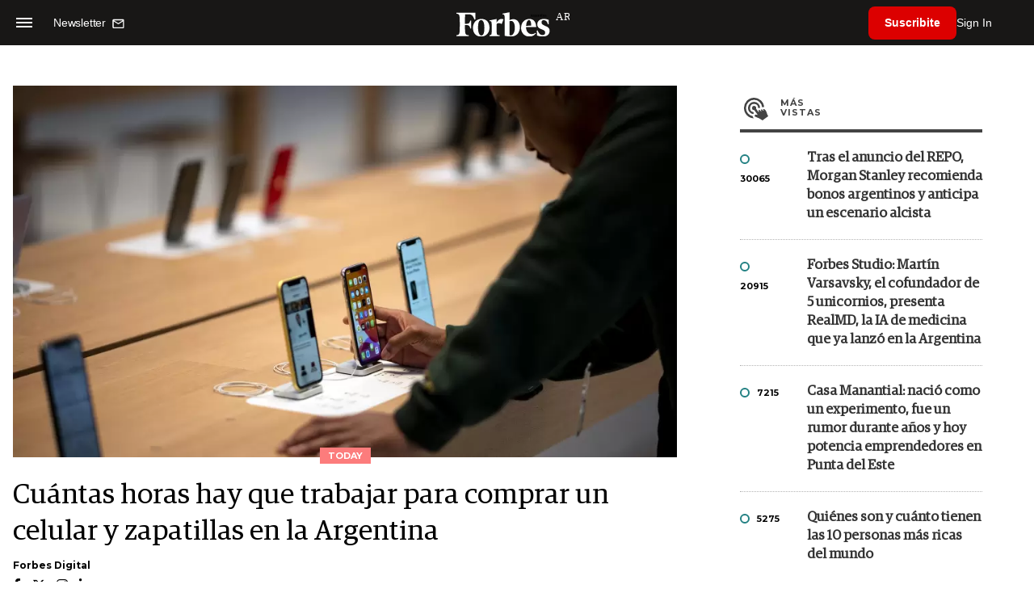

--- FILE ---
content_type: text/html; charset=utf-8
request_url: https://www.google.com/recaptcha/api2/aframe
body_size: 182
content:
<!DOCTYPE HTML><html><head><meta http-equiv="content-type" content="text/html; charset=UTF-8"></head><body><script nonce="SxZQy024sGaffwVgsuk-aA">/** Anti-fraud and anti-abuse applications only. See google.com/recaptcha */ try{var clients={'sodar':'https://pagead2.googlesyndication.com/pagead/sodar?'};window.addEventListener("message",function(a){try{if(a.source===window.parent){var b=JSON.parse(a.data);var c=clients[b['id']];if(c){var d=document.createElement('img');d.src=c+b['params']+'&rc='+(localStorage.getItem("rc::a")?sessionStorage.getItem("rc::b"):"");window.document.body.appendChild(d);sessionStorage.setItem("rc::e",parseInt(sessionStorage.getItem("rc::e")||0)+1);localStorage.setItem("rc::h",'1768409139468');}}}catch(b){}});window.parent.postMessage("_grecaptcha_ready", "*");}catch(b){}</script></body></html>

--- FILE ---
content_type: application/javascript; charset=ISO-8859-1
request_url: https://statics.forbesargentina.com/forbes/js/plugins/iframeResizer.js?v=1648146157
body_size: 8249
content:
/*
 * File: iframeResizer.js
 * Desc: Force iframes to size to content.
 * Requires: iframeResizer.contentWindow.js to be loaded into the target frame.
 * Doc: https://github.com/davidjbradshaw/iframe-resizer
 * Author: David J. Bradshaw - dave@bradshaw.net
 * Contributor: Jure Mav - jure.mav@gmail.com
 * Contributor: Reed Dadoune - reed@dadoune.com
 */

// eslint-disable-next-line sonarjs/cognitive-complexity, no-shadow-restricted-names
;(function(undefined) {
  if (typeof window === 'undefined') return // don't run for server side render

  var count = 0,
    logEnabled = false,
    hiddenCheckEnabled = false,
    msgHeader = 'message',
    msgHeaderLen = msgHeader.length,
    msgId = '[iFrameSizer]', // Must match iframe msg ID
    msgIdLen = msgId.length,
    pagePosition = null,
    requestAnimationFrame = window.requestAnimationFrame,
    resetRequiredMethods = {
      max: 1,
      scroll: 1,
      bodyScroll: 1,
      documentElementScroll: 1
    },
    settings = {},
    timer = null,
    defaults = {
      autoResize: true,
      bodyBackground: null,
      bodyMargin: null,
      bodyMarginV1: 8,
      bodyPadding: null,
      checkOrigin: true,
      inPageLinks: false,
      enablePublicMethods: true,
      heightCalculationMethod: 'bodyOffset',
      id: 'iFrameResizer',
      interval: 32,
      log: false,
      maxHeight: Infinity,
      maxWidth: Infinity,
      minHeight: 0,
      minWidth: 0,
      resizeFrom: 'parent',
      scrolling: false,
      sizeHeight: true,
      sizeWidth: false,
      warningTimeout: 5000,
      tolerance: 0,
      widthCalculationMethod: 'scroll',
      onClose: function() {
        return true
      },
      onClosed: function() {},
      onInit: function() {},
      onMessage: function() {
        warn('onMessage function not defined')
      },
      onResized: function() {},
      onScroll: function() {
        return true
      }
    }

  function getMutationObserver() {
    return (
      window.MutationObserver ||
      window.WebKitMutationObserver ||
      window.MozMutationObserver
    )
  }

  function addEventListener(el, evt, func) {
    el.addEventListener(evt, func, false)
  }

  function removeEventListener(el, evt, func) {
    el.removeEventListener(evt, func, false)
  }

  function setupRequestAnimationFrame() {
    var vendors = ['moz', 'webkit', 'o', 'ms']
    var x

    // Remove vendor prefixing if prefixed and break early if not
    for (x = 0; x < vendors.length && !requestAnimationFrame; x += 1) {
      requestAnimationFrame = window[vendors[x] + 'RequestAnimationFrame']
    }

    if (!requestAnimationFrame) {
      log('setup', 'RequestAnimationFrame not supported')
    }
  }

  function getMyID(iframeId) {
    var retStr = 'Host page: ' + iframeId

    if (window.top !== window.self) {
      if (window.parentIFrame && window.parentIFrame.getId) {
        retStr = window.parentIFrame.getId() + ': ' + iframeId
      } else {
        retStr = 'Nested host page: ' + iframeId
      }
    }

    return retStr
  }

  function formatLogHeader(iframeId) {
    return msgId + '[' + getMyID(iframeId) + ']'
  }

  function isLogEnabled(iframeId) {
    return settings[iframeId] ? settings[iframeId].log : logEnabled
  }

  function log(iframeId, msg) {
    output('log', iframeId, msg, isLogEnabled(iframeId))
  }

  function info(iframeId, msg) {
    output('info', iframeId, msg, isLogEnabled(iframeId))
  }

  function warn(iframeId, msg) {
    output('warn', iframeId, msg, true)
  }

  function output(type, iframeId, msg, enabled) {
    if (true === enabled && 'object' === typeof window.console) {
      // eslint-disable-next-line no-console
      console[type](formatLogHeader(iframeId), msg)
    }
  }

  function iFrameListener(event) {
    function resizeIFrame() {
      function resize() {
        setSize(messageData)
        setPagePosition(iframeId)
        on('onResized', messageData)
      }

      ensureInRange('Height')
      ensureInRange('Width')

      syncResize(resize, messageData, 'init')
    }

    function processMsg() {
      var data = msg.substr(msgIdLen).split(':')

      return {
        iframe: settings[data[0]] && settings[data[0]].iframe,
        id: data[0],
        height: data[1],
        width: data[2],
        type: data[3]
      }
    }

    function ensureInRange(Dimension) {
      var max = Number(settings[iframeId]['max' + Dimension]),
        min = Number(settings[iframeId]['min' + Dimension]),
        dimension = Dimension.toLowerCase(),
        size = Number(messageData[dimension])

      log(iframeId, 'Checking ' + dimension + ' is in range ' + min + '-' + max)

      if (size < min) {
        size = min
        log(iframeId, 'Set ' + dimension + ' to min value')
      }

      if (size > max) {
        size = max
        log(iframeId, 'Set ' + dimension + ' to max value')
      }

      messageData[dimension] = '' + size
    }

    function isMessageFromIFrame() {
      function checkAllowedOrigin() {
        function checkList() {
          var i = 0,
            retCode = false

          log(
            iframeId,
            'Checking connection is from allowed list of origins: ' +
              checkOrigin
          )

          for (; i < checkOrigin.length; i++) {
            if (checkOrigin[i] === origin) {
              retCode = true
              break
            }
          }
          return retCode
        }

        function checkSingle() {
          var remoteHost = settings[iframeId] && settings[iframeId].remoteHost
          log(iframeId, 'Checking connection is from: ' + remoteHost)
          return origin === remoteHost
        }

        return checkOrigin.constructor === Array ? checkList() : checkSingle()
      }

      var origin = event.origin,
        checkOrigin = settings[iframeId] && settings[iframeId].checkOrigin

      if (checkOrigin && '' + origin !== 'null' && !checkAllowedOrigin()) {
        throw new Error(
          'Unexpected message received from: ' +
            origin +
            ' for ' +
            messageData.iframe.id +
            '. Message was: ' +
            event.data +
            '. This error can be disabled by setting the checkOrigin: false option or by providing of array of trusted domains.'
        )
      }

      return true
    }

    function isMessageForUs() {
      return (
        msgId === ('' + msg).substr(0, msgIdLen) &&
        msg.substr(msgIdLen).split(':')[0] in settings
      ) // ''+Protects against non-string msg
    }

    function isMessageFromMetaParent() {
      // Test if this message is from a parent above us. This is an ugly test, however, updating
      // the message format would break backwards compatibity.
      var retCode = messageData.type in { true: 1, false: 1, undefined: 1 }

      if (retCode) {
        log(iframeId, 'Ignoring init message from meta parent page')
      }

      return retCode
    }

    function getMsgBody(offset) {
      return msg.substr(msg.indexOf(':') + msgHeaderLen + offset)
    }

    function forwardMsgFromIFrame(msgBody) {
      log(
        iframeId,
        'onMessage passed: {iframe: ' +
          messageData.iframe.id +
          ', message: ' +
          msgBody +
          '}'
      )
      on('onMessage', {
        iframe: messageData.iframe,
        message: JSON.parse(msgBody)
      })
      log(iframeId, '--')
    }

    function getPageInfo() {
      var bodyPosition = document.body.getBoundingClientRect(),
        iFramePosition = messageData.iframe.getBoundingClientRect()

      return JSON.stringify({
        iframeHeight: iFramePosition.height,
        iframeWidth: iFramePosition.width,
        clientHeight: Math.max(
          document.documentElement.clientHeight,
          window.innerHeight || 0
        ),
        clientWidth: Math.max(
          document.documentElement.clientWidth,
          window.innerWidth || 0
        ),
        offsetTop: parseInt(iFramePosition.top - bodyPosition.top, 10),
        offsetLeft: parseInt(iFramePosition.left - bodyPosition.left, 10),
        scrollTop: window.pageYOffset,
        scrollLeft: window.pageXOffset,
        documentHeight: document.documentElement.clientHeight,
        documentWidth: document.documentElement.clientWidth,
        windowHeight: window.innerHeight,
        windowWidth: window.innerWidth
      })
    }

    function sendPageInfoToIframe(iframe, iframeId) {
      function debouncedTrigger() {
        trigger('Send Page Info', 'pageInfo:' + getPageInfo(), iframe, iframeId)
      }
      debounceFrameEvents(debouncedTrigger, 32, iframeId)
    }

    function startPageInfoMonitor() {
      function setListener(type, func) {
        function sendPageInfo() {
          if (settings[id]) {
            sendPageInfoToIframe(settings[id].iframe, id)
          } else {
            stop()
          }
        }

        ;['scroll', 'resize'].forEach(function(evt) {
          log(id, type + evt + ' listener for sendPageInfo')
          func(window, evt, sendPageInfo)
        })
      }

      function stop() {
        setListener('Remove ', removeEventListener)
      }

      function start() {
        setListener('Add ', addEventListener)
      }

      var id = iframeId // Create locally scoped copy of iFrame ID

      start()

      if (settings[id]) {
        settings[id].stopPageInfo = stop
      }
    }

    function stopPageInfoMonitor() {
      if (settings[iframeId] && settings[iframeId].stopPageInfo) {
        settings[iframeId].stopPageInfo()
        delete settings[iframeId].stopPageInfo
      }
    }

    function checkIFrameExists() {
      var retBool = true

      if (null === messageData.iframe) {
        warn(iframeId, 'IFrame (' + messageData.id + ') not found')
        retBool = false
      }
      return retBool
    }

    function getElementPosition(target) {
      var iFramePosition = target.getBoundingClientRect()

      getPagePosition(iframeId)

      return {
        x: Math.floor(Number(iFramePosition.left) + Number(pagePosition.x)),
        y: Math.floor(Number(iFramePosition.top) + Number(pagePosition.y))
      }
    }

    function scrollRequestFromChild(addOffset) {
      /* istanbul ignore next */ // Not testable in Karma
      function reposition() {
        pagePosition = newPosition
        scrollTo()
        log(iframeId, '--')
      }

      function calcOffset() {
        return {
          x: Number(messageData.width) + offset.x,
          y: Number(messageData.height) + offset.y
        }
      }

      function scrollParent() {
        if (window.parentIFrame) {
          window.parentIFrame['scrollTo' + (addOffset ? 'Offset' : '')](
            newPosition.x,
            newPosition.y
          )
        } else {
          warn(
            iframeId,
            'Unable to scroll to requested position, window.parentIFrame not found'
          )
        }
      }

      var offset = addOffset
          ? getElementPosition(messageData.iframe)
          : { x: 0, y: 0 },
        newPosition = calcOffset()

      log(
        iframeId,
        'Reposition requested from iFrame (offset x:' +
          offset.x +
          ' y:' +
          offset.y +
          ')'
      )

      if (window.top !== window.self) {
        scrollParent()
      } else {
        reposition()
      }
    }

    function scrollTo() {
      if (false !== on('onScroll', pagePosition)) {
        setPagePosition(iframeId)
      } else {
        unsetPagePosition()
      }
    }

    function findTarget(location) {
      function jumpToTarget() {
        var jumpPosition = getElementPosition(target)

        log(
          iframeId,
          'Moving to in page link (#' +
            hash +
            ') at x: ' +
            jumpPosition.x +
            ' y: ' +
            jumpPosition.y
        )
        pagePosition = {
          x: jumpPosition.x,
          y: jumpPosition.y
        }

        scrollTo()
        log(iframeId, '--')
      }

      function jumpToParent() {
        if (window.parentIFrame) {
          window.parentIFrame.moveToAnchor(hash)
        } else {
          log(
            iframeId,
            'In page link #' +
              hash +
              ' not found and window.parentIFrame not found'
          )
        }
      }

      var hash = location.split('#')[1] || '',
        hashData = decodeURIComponent(hash),
        target =
          document.getElementById(hashData) ||
          document.getElementsByName(hashData)[0]

      if (target) {
        jumpToTarget()
      } else if (window.top !== window.self) {
        jumpToParent()
      } else {
        log(iframeId, 'In page link #' + hash + ' not found')
      }
    }

    function on(funcName, val) {
      return chkEvent(iframeId, funcName, val)
    }

    function actionMsg() {
      if (settings[iframeId] && settings[iframeId].firstRun) firstRun()

      switch (messageData.type) {
        case 'close':
          closeIFrame(messageData.iframe)
          break

        case 'message':
          forwardMsgFromIFrame(getMsgBody(6))
          break

        case 'autoResize':
          settings[iframeId].autoResize = JSON.parse(getMsgBody(9))
          break

        case 'scrollTo':
          scrollRequestFromChild(false)
          break

        case 'scrollToOffset':
          scrollRequestFromChild(true)
          break

        case 'pageInfo':
          sendPageInfoToIframe(
            settings[iframeId] && settings[iframeId].iframe,
            iframeId
          )
          startPageInfoMonitor()
          break

        case 'pageInfoStop':
          stopPageInfoMonitor()
          break

        case 'inPageLink':
          findTarget(getMsgBody(9))
          break

        case 'reset':
          resetIFrame(messageData)
          break

        case 'init':
          resizeIFrame()
          on('onInit', messageData.iframe)
          break

        default:
          resizeIFrame()
      }
    }

    function hasSettings(iframeId) {
      var retBool = true

      if (!settings[iframeId]) {
        retBool = false
        warn(
          messageData.type +
            ' No settings for ' +
            iframeId +
            '. Message was: ' +
            msg
        )
      }

      return retBool
    }

    function iFrameReadyMsgReceived() {
      // eslint-disable-next-line no-restricted-syntax, guard-for-in
      for (var iframeId in settings) {
        trigger(
          'iFrame requested init',
          createOutgoingMsg(iframeId),
          document.getElementById(iframeId),
          iframeId
        )
      }
    }

    function firstRun() {
      if (settings[iframeId]) {
        settings[iframeId].firstRun = false
      }
    }

    var msg = event.data,
      messageData = {},
      iframeId = null

    if ('[iFrameResizerChild]Ready' === msg) {
      iFrameReadyMsgReceived()
    } else if (isMessageForUs()) {
      messageData = processMsg()
      iframeId = messageData.id
      if (settings[iframeId]) {
        settings[iframeId].loaded = true
      }

      if (!isMessageFromMetaParent() && hasSettings(iframeId)) {
        log(iframeId, 'Received: ' + msg)

        if (checkIFrameExists() && isMessageFromIFrame()) {
          actionMsg()
        }
      }
    } else {
      info(iframeId, 'Ignored: ' + msg)
    }
  }

  function chkEvent(iframeId, funcName, val) {
    var func = null,
      retVal = null

    if (settings[iframeId]) {
      func = settings[iframeId][funcName]

      if ('function' === typeof func) {
        retVal = func(val)
      } else {
        throw new TypeError(
          funcName + ' on iFrame[' + iframeId + '] is not a function'
        )
      }
    }

    return retVal
  }

  function removeIframeListeners(iframe) {
    var iframeId = iframe.id
    delete settings[iframeId]
  }

  function closeIFrame(iframe) {
    var iframeId = iframe.id
    if (chkEvent(iframeId, 'onClose', iframeId) === false) {
      log(iframeId, 'Close iframe cancelled by onClose event')
      return
    }
    log(iframeId, 'Removing iFrame: ' + iframeId)

    try {
      // Catch race condition error with React
      if (iframe.parentNode) {
        iframe.parentNode.removeChild(iframe)
      }
    } catch (error) {
      warn(error)
    }

    chkEvent(iframeId, 'onClosed', iframeId)
    log(iframeId, '--')
    removeIframeListeners(iframe)
  }

  function getPagePosition(iframeId) {
    if (null === pagePosition) {
      pagePosition = {
        x:
          window.pageXOffset !== undefined
            ? window.pageXOffset
            : document.documentElement.scrollLeft,
        y:
          window.pageYOffset !== undefined
            ? window.pageYOffset
            : document.documentElement.scrollTop
      }
      log(
        iframeId,
        'Get page position: ' + pagePosition.x + ',' + pagePosition.y
      )
    }
  }

  function setPagePosition(iframeId) {
    if (null !== pagePosition) {
      window.scrollTo(pagePosition.x, pagePosition.y)
      log(
        iframeId,
        'Set page position: ' + pagePosition.x + ',' + pagePosition.y
      )
      unsetPagePosition()
    }
  }

  function unsetPagePosition() {
    pagePosition = null
  }

  function resetIFrame(messageData) {
    function reset() {
      setSize(messageData)
      trigger('reset', 'reset', messageData.iframe, messageData.id)
    }

    log(
      messageData.id,
      'Size reset requested by ' +
        ('init' === messageData.type ? 'host page' : 'iFrame')
    )
    getPagePosition(messageData.id)
    syncResize(reset, messageData, 'reset')
  }

  function setSize(messageData) {
    function setDimension(dimension) {
      if (!messageData.id) {
        log('undefined', 'messageData id not set')
        return
      }
      messageData.iframe.style[dimension] = messageData[dimension] + 'px'
      log(
        messageData.id,
        'IFrame (' +
          iframeId +
          ') ' +
          dimension +
          ' set to ' +
          messageData[dimension] +
          'px'
      )
    }

    function chkZero(dimension) {
      // FireFox sets dimension of hidden iFrames to zero.
      // So if we detect that set up an event to check for
      // when iFrame becomes visible.

      /* istanbul ignore next */ // Not testable in PhantomJS
      if (!hiddenCheckEnabled && '0' === messageData[dimension]) {
        hiddenCheckEnabled = true
        log(iframeId, 'Hidden iFrame detected, creating visibility listener')
        fixHiddenIFrames()
      }
    }

    function processDimension(dimension) {
      setDimension(dimension)
      chkZero(dimension)
    }

    var iframeId = messageData.iframe.id

    if (settings[iframeId]) {
      if (settings[iframeId].sizeHeight) {
        processDimension('height')
      }
      if (settings[iframeId].sizeWidth) {
        processDimension('width')
      }
    }
  }

  function syncResize(func, messageData, doNotSync) {
    /* istanbul ignore if */ // Not testable in PhantomJS
    if (doNotSync !== messageData.type && requestAnimationFrame) {
      log(messageData.id, 'Requesting animation frame')
      requestAnimationFrame(func)
    } else {
      func()
    }
  }

  function trigger(calleeMsg, msg, iframe, id, noResponseWarning) {
    function postMessageToIFrame() {
      var target = settings[id] && settings[id].targetOrigin
      log(
        id,
        '[' +
          calleeMsg +
          '] Sending msg to iframe[' +
          id +
          '] (' +
          msg +
          ') targetOrigin: ' +
          target
      )
      iframe.contentWindow.postMessage(msgId + msg, target)
    }

    function iFrameNotFound() {
      warn(id, '[' + calleeMsg + '] IFrame(' + id + ') not found')
    }

    function chkAndSend() {
      if (
        iframe &&
        'contentWindow' in iframe &&
        null !== iframe.contentWindow
      ) {
        // Null test for PhantomJS
        postMessageToIFrame()
      } else {
        iFrameNotFound()
      }
    }

    function warnOnNoResponse() {
      function warning() {
        if (settings[id] && !settings[id].loaded && !errorShown) {
          errorShown = true
          warn(
            id,
            'IFrame has not responded within ' +
              settings[id].warningTimeout / 1000 +
              ' seconds. Check iFrameResizer.contentWindow.js has been loaded in iFrame. This message can be ignored if everything is working, or you can set the warningTimeout option to a higher value or zero to suppress this warning.'
          )
        }
      }

      if (
        !!noResponseWarning &&
        settings[id] &&
        !!settings[id].warningTimeout
      ) {
        settings[id].msgTimeout = setTimeout(
          warning,
          settings[id].warningTimeout
        )
      }
    }

    var errorShown = false

    id = id || iframe.id

    if (settings[id]) {
      chkAndSend()
      warnOnNoResponse()
    }
  }

  function createOutgoingMsg(iframeId) {
    return (
      iframeId +
      ':' +
      settings[iframeId].bodyMarginV1 +
      ':' +
      settings[iframeId].sizeWidth +
      ':' +
      settings[iframeId].log +
      ':' +
      settings[iframeId].interval +
      ':' +
      settings[iframeId].enablePublicMethods +
      ':' +
      settings[iframeId].autoResize +
      ':' +
      settings[iframeId].bodyMargin +
      ':' +
      settings[iframeId].heightCalculationMethod +
      ':' +
      settings[iframeId].bodyBackground +
      ':' +
      settings[iframeId].bodyPadding +
      ':' +
      settings[iframeId].tolerance +
      ':' +
      settings[iframeId].inPageLinks +
      ':' +
      settings[iframeId].resizeFrom +
      ':' +
      settings[iframeId].widthCalculationMethod
    )
  }

  function setupIFrame(iframe, options) {
    function setLimits() {
      function addStyle(style) {
        if (
          Infinity !== settings[iframeId][style] &&
          0 !== settings[iframeId][style]
        ) {
          iframe.style[style] = settings[iframeId][style] + 'px'
          log(
            iframeId,
            'Set ' + style + ' = ' + settings[iframeId][style] + 'px'
          )
        }
      }

      function chkMinMax(dimension) {
        if (
          settings[iframeId]['min' + dimension] >
          settings[iframeId]['max' + dimension]
        ) {
          throw new Error(
            'Value for min' +
              dimension +
              ' can not be greater than max' +
              dimension
          )
        }
      }

      chkMinMax('Height')
      chkMinMax('Width')

      addStyle('maxHeight')
      addStyle('minHeight')
      addStyle('maxWidth')
      addStyle('minWidth')
    }

    function newId() {
      var id = (options && options.id) || defaults.id + count++
      if (null !== document.getElementById(id)) {
        id += count++
      }
      return id
    }

    function ensureHasId(iframeId) {
      if ('' === iframeId) {
        // eslint-disable-next-line no-multi-assign
        iframe.id = iframeId = newId()
        logEnabled = (options || {}).log
        log(
          iframeId,
          'Added missing iframe ID: ' + iframeId + ' (' + iframe.src + ')'
        )
      }

      return iframeId
    }

    function setScrolling() {
      log(
        iframeId,
        'IFrame scrolling ' +
          (settings[iframeId] && settings[iframeId].scrolling
            ? 'enabled'
            : 'disabled') +
          ' for ' +
          iframeId
      )
      iframe.style.overflow =
        false === (settings[iframeId] && settings[iframeId].scrolling)
          ? 'hidden'
          : 'auto'
      switch (settings[iframeId] && settings[iframeId].scrolling) {
        case 'omit':
          break

        case true:
          iframe.scrolling = 'yes'
          break

        case false:
          iframe.scrolling = 'no'
          break

        default:
          iframe.scrolling = settings[iframeId]
            ? settings[iframeId].scrolling
            : 'no'
      }
    }

    // The V1 iFrame script expects an int, where as in V2 expects a CSS
    // string value such as '1px 3em', so if we have an int for V2, set V1=V2
    // and then convert V2 to a string PX value.
    function setupBodyMarginValues() {
      if (
        'number' ===
          typeof (settings[iframeId] && settings[iframeId].bodyMargin) ||
        '0' === (settings[iframeId] && settings[iframeId].bodyMargin)
      ) {
        settings[iframeId].bodyMarginV1 = settings[iframeId].bodyMargin
        settings[iframeId].bodyMargin =
          '' + settings[iframeId].bodyMargin + 'px'
      }
    }

    function checkReset() {
      // Reduce scope of firstRun to function, because IE8's JS execution
      // context stack is borked and this value gets externally
      // changed midway through running this function!!!
      var firstRun = settings[iframeId] && settings[iframeId].firstRun,
        resetRequertMethod =
          settings[iframeId] &&
          settings[iframeId].heightCalculationMethod in resetRequiredMethods

      if (!firstRun && resetRequertMethod) {
        resetIFrame({ iframe: iframe, height: 0, width: 0, type: 'init' })
      }
    }

    function setupIFrameObject() {
      if (settings[iframeId]) {
        settings[iframeId].iframe.iFrameResizer = {
          close: closeIFrame.bind(null, settings[iframeId].iframe),

          removeListeners: removeIframeListeners.bind(
            null,
            settings[iframeId].iframe
          ),

          resize: trigger.bind(
            null,
            'Window resize',
            'resize',
            settings[iframeId].iframe
          ),

          moveToAnchor: function(anchor) {
            trigger(
              'Move to anchor',
              'moveToAnchor:' + anchor,
              settings[iframeId].iframe,
              iframeId
            )
          },

          sendMessage: function(message) {
            message = JSON.stringify(message)
            trigger(
              'Send Message',
              'message:' + message,
              settings[iframeId].iframe,
              iframeId
            )
          }
        }
      }
    }

    // We have to call trigger twice, as we can not be sure if all
    // iframes have completed loading when this code runs. The
    // event listener also catches the page changing in the iFrame.
    function init(msg) {
      function iFrameLoaded() {
        trigger('iFrame.onload', msg, iframe, undefined, true)
        checkReset()
      }

      function createDestroyObserver(MutationObserver) {
        if (!iframe.parentNode) {
          return
        }

        var destroyObserver = new MutationObserver(function(mutations) {
          mutations.forEach(function(mutation) {
            var removedNodes = Array.prototype.slice.call(mutation.removedNodes) // Transform NodeList into an Array
            removedNodes.forEach(function(removedNode) {
              if (removedNode === iframe) {
                closeIFrame(iframe)
              }
            })
          })
        })
        destroyObserver.observe(iframe.parentNode, {
          childList: true
        })
      }

      var MutationObserver = getMutationObserver()
      if (MutationObserver) {
        createDestroyObserver(MutationObserver)
      }

      addEventListener(iframe, 'load', iFrameLoaded)
      trigger('init', msg, iframe, undefined, true)
    }

    function checkOptions(options) {
      if ('object' !== typeof options) {
        throw new TypeError('Options is not an object')
      }
    }

    function copyOptions(options) {
      // eslint-disable-next-line no-restricted-syntax
      for (var option in defaults) {
        if (Object.prototype.hasOwnProperty.call(defaults, option)) {
          settings[iframeId][option] = Object.prototype.hasOwnProperty.call(
            options,
            option
          )
            ? options[option]
            : defaults[option]
        }
      }
    }

    function getTargetOrigin(remoteHost) {
      return '' === remoteHost || 'file://' === remoteHost ? '*' : remoteHost
    }

    function depricate(key) {
      var splitName = key.split('Callback')

      if (splitName.length === 2) {
        var name =
          'on' + splitName[0].charAt(0).toUpperCase() + splitName[0].slice(1)
        this[name] = this[key]
        delete this[key]
        warn(
          iframeId,
          "Deprecated: '" +
            key +
            "' has been renamed '" +
            name +
            "'. The old method will be removed in the next major version."
        )
      }
    }

    function processOptions(options) {
      options = options || {}
      settings[iframeId] = {
        firstRun: true,
        iframe: iframe,
        remoteHost:
          iframe.src &&
          iframe.src
            .split('/')
            .slice(0, 3)
            .join('/')
      }

      checkOptions(options)
      Object.keys(options).forEach(depricate, options)
      copyOptions(options)

      if (settings[iframeId]) {
        settings[iframeId].targetOrigin =
          true === settings[iframeId].checkOrigin
            ? getTargetOrigin(settings[iframeId].remoteHost)
            : '*'
      }
    }

    function beenHere() {
      return iframeId in settings && 'iFrameResizer' in iframe
    }

    var iframeId = ensureHasId(iframe.id)

    if (!beenHere()) {
      processOptions(options)
      setScrolling()
      setLimits()
      setupBodyMarginValues()
      init(createOutgoingMsg(iframeId))
      setupIFrameObject()
    } else {
      warn(iframeId, 'Ignored iFrame, already setup.')
    }
  }

  function debouce(fn, time) {
    if (null === timer) {
      timer = setTimeout(function() {
        timer = null
        fn()
      }, time)
    }
  }

  var frameTimer = {}
  function debounceFrameEvents(fn, time, frameId) {
    if (!frameTimer[frameId]) {
      frameTimer[frameId] = setTimeout(function() {
        frameTimer[frameId] = null
        fn()
      }, time)
    }
  }

  // Not testable in PhantomJS
  /* istanbul ignore next */

  function fixHiddenIFrames() {
    function checkIFrames() {
      function checkIFrame(settingId) {
        function chkDimension(dimension) {
          return (
            '0px' ===
            (settings[settingId] && settings[settingId].iframe.style[dimension])
          )
        }

        function isVisible(el) {
          return null !== el.offsetParent
        }

        if (
          settings[settingId] &&
          isVisible(settings[settingId].iframe) &&
          (chkDimension('height') || chkDimension('width'))
        ) {
          trigger(
            'Visibility change',
            'resize',
            settings[settingId].iframe,
            settingId
          )
        }
      }

      Object.keys(settings).forEach(function(key) {
        checkIFrame(settings[key])
      })
    }

    function mutationObserved(mutations) {
      log(
        'window',
        'Mutation observed: ' + mutations[0].target + ' ' + mutations[0].type
      )
      debouce(checkIFrames, 16)
    }

    function createMutationObserver() {
      var target = document.querySelector('body'),
        config = {
          attributes: true,
          attributeOldValue: false,
          characterData: true,
          characterDataOldValue: false,
          childList: true,
          subtree: true
        },
        observer = new MutationObserver(mutationObserved)

      observer.observe(target, config)
    }

    var MutationObserver = getMutationObserver()
    if (MutationObserver) {
      createMutationObserver()
    }
  }

  function resizeIFrames(event) {
    function resize() {
      sendTriggerMsg('Window ' + event, 'resize')
    }

    log('window', 'Trigger event: ' + event)
    debouce(resize, 16)
  }

  // Not testable in PhantomJS
  /* istanbul ignore next */
  function tabVisible() {
    function resize() {
      sendTriggerMsg('Tab Visable', 'resize')
    }

    if ('hidden' !== document.visibilityState) {
      log('document', 'Trigger event: Visiblity change')
      debouce(resize, 16)
    }
  }

  function sendTriggerMsg(eventName, event) {
    function isIFrameResizeEnabled(iframeId) {
      return (
        settings[iframeId] &&
        'parent' === settings[iframeId].resizeFrom &&
        settings[iframeId].autoResize &&
        !settings[iframeId].firstRun
      )
    }

    Object.keys(settings).forEach(function(iframeId) {
      if (isIFrameResizeEnabled(iframeId)) {
        trigger(eventName, event, document.getElementById(iframeId), iframeId)
      }
    })
  }

  function setupEventListeners() {
    addEventListener(window, 'message', iFrameListener)

    addEventListener(window, 'resize', function() {
      resizeIFrames('resize')
    })

    addEventListener(document, 'visibilitychange', tabVisible)

    addEventListener(document, '-webkit-visibilitychange', tabVisible)
  }

  function factory() {
    function init(options, element) {
      function chkType() {
        if (!element.tagName) {
          throw new TypeError('Object is not a valid DOM element')
        } else if ('IFRAME' !== element.tagName.toUpperCase()) {
          throw new TypeError(
            'Expected <IFRAME> tag, found <' + element.tagName + '>'
          )
        }
      }

      if (element) {
        chkType()
        setupIFrame(element, options)
        iFrames.push(element)
      }
    }

    function warnDeprecatedOptions(options) {
      if (options && options.enablePublicMethods) {
        warn(
          'enablePublicMethods option has been removed, public methods are now always available in the iFrame'
        )
      }
    }

    var iFrames

    setupRequestAnimationFrame()
    setupEventListeners()

    return function iFrameResizeF(options, target) {
      iFrames = [] // Only return iFrames past in on this call

      warnDeprecatedOptions(options)

      switch (typeof target) {
        case 'undefined':
        case 'string':
          Array.prototype.forEach.call(
            document.querySelectorAll(target || 'iframe'),
            init.bind(undefined, options)
          )
          break

        case 'object':
          init(options, target)
          break

        default:
          throw new TypeError('Unexpected data type (' + typeof target + ')')
      }

      return iFrames
    }
  }

  function createJQueryPublicMethod($) {
    if (!$.fn) {
      info('', 'Unable to bind to jQuery, it is not fully loaded.')
    } else if (!$.fn.iFrameResize) {
      $.fn.iFrameResize = function $iFrameResizeF(options) {
        function init(index, element) {
          setupIFrame(element, options)
        }

        return this.filter('iframe')
          .each(init)
          .end()
      }
    }
  }

  if (window.jQuery) {
    createJQueryPublicMethod(window.jQuery)
  }

  if (typeof define === 'function' && define.amd) {
    define([], factory)
  } else if (typeof module === 'object' && typeof module.exports === 'object') {
    // Node for browserfy
    module.exports = factory()
  }
  window.iFrameResize = window.iFrameResize || factory()
})()


--- FILE ---
content_type: image/svg+xml
request_url: https://statics.forbesargentina.com/forbes/img/global/forbes-black.svg
body_size: 2307
content:
<svg xmlns="http://www.w3.org/2000/svg" width="132.652" height="34.102" viewBox="0 0 132.652 34.102">
  <g id="Grupo_34" data-name="Grupo 34" transform="translate(509.189 -1.229)">
    <path id="Trazado_17" data-name="Trazado 17" d="M-482.032,12.171l-1.589.49c-1.348-4.8-3.708-7.535-7.8-7.535h-5.345a124.275,124.275,0,0,0-.289,13.455l3.564-.2c2.408,0,3.419-1.81,4-4.452h1.348V25.038H-489.5c-.578-2.69-1.589-4.5-4-4.647l-3.564-.049c0,3.963.049,7.339.289,9.393.241,2.936,1.011,4.257,3.082,4.55l1.926.2v1.272h-17.43V34.481l1.444-.2c2.023-.293,2.841-1.614,3.082-4.55a164.724,164.724,0,0,0,0-20.7c-.24-3.033-1.059-4.257-3.082-4.5l-1.444-.244V2.973h27.109Z" transform="translate(0 -1.059)"/>
    <path id="Trazado_18" data-name="Trazado 18" d="M-372.069,32.182c-3.13-2.153-6.5-1.223-7.175,0a90.111,90.111,0,0,0,.05,12.524c.144,1.958.674,2.79,2.118,2.936l1.927.2v1.271H-389.5V47.838l1.108-.2c1.4-.146,1.878-.978,1.975-2.936a79.067,79.067,0,0,0,0-13.5c-.1-2.1-.579-2.886-1.975-3.082l-1.108-.147v-.88l10.255-2.055-.144,5.48c2.407-5.675,7.174-6.361,9.774-4.844Z" transform="translate(-72.647 -14.415)"/>
    <path id="Trazado_19" data-name="Trazado 19" d="M-366.465,20.066c.144-3.229-.481-7.878-3.034-7.878-2.6,0-4.044,4.356-4.092,8.073Zm-2.408-9.443c6.4,0,9.486,4.893,9.533,11.3h-14.4c-.048,5.675,2.841,9.98,8.233,9.98a7.733,7.733,0,0,0,5.152-1.76l.674.782a11.288,11.288,0,0,1-9.244,4.4c-7.03,0-11.893-5.041-11.893-12.134,0-6.409,4-12.574,11.94-12.574m-20.752,11.889c-.145-5.088-1.926-9.1-5.345-9.1a6.571,6.571,0,0,0-2.407.489c0,8.122.1,17.319.288,19.521a5.69,5.69,0,0,0,1.735.245c3.321,0,5.729-4.893,5.729-11.156m7.126-.39c0,8.024-4.864,13.21-13.1,13.21a37.768,37.768,0,0,1-8.619-1.126c.241-3.229.241-23.191,0-26.958-.241-1.958-.77-2.888-2.214-3.083l-.963-.1V3.186l10.159-1.957c-.048,1.664-.144,6.019-.144,11.155a11.387,11.387,0,0,1,5.633-1.468c5.3,0,9.245,4.7,9.245,11.205m-59.514.88c0,5.969,1.54,10.862,4.67,10.862,3.371,0,4.334-4.793,4.334-10.862s-1.493-10.812-4.67-10.812c-3.371,0-4.334,4.648-4.334,10.812m16.274-.1c0,6.85-4.334,12.427-12.086,12.427-7.607,0-11.459-5.285-11.459-12.231,0-6.8,4.334-12.477,12.086-12.477,7.608,0,11.46,5.333,11.46,12.281" transform="translate(-36.361)"/>
    <path id="Trazado_20" data-name="Trazado 20" d="M-200.943,32.42l-1.2.342c-1.155-4.11-3.081-5.871-5.827-5.871a3.162,3.162,0,0,0-3.273,3.425c0,2.005,1.589,3.083,5.874,4.893,3.948,1.517,5.585,3.375,5.585,6.6,0,4.942-3.707,8.025-9.822,8.025a23.794,23.794,0,0,1-8.137-1.469l-.241-6.848,1.155-.245c1.734,4.7,3.949,6.458,6.838,6.458a3.593,3.593,0,0,0,3.8-3.669c0-1.86-1.011-2.936-4.911-4.4-3.708-1.27-6.259-2.934-6.259-7.045,0-4.06,3.419-7.486,9.244-7.486a16.854,16.854,0,0,1,6.886,1.272Z" transform="translate(-176.748 -14.506)"/>
    <path id="Trazado_21" data-name="Trazado 21" d="M-200.89,7.657a.406.406,0,0,1,.428-.4.406.406,0,0,1,.428.4.4.4,0,0,1-.428.4.4.4,0,0,1-.428-.4m-.243,3.1.127-.034c.16-.044.18-.068.18-.277V8.93c0-.209-.025-.223-.161-.316l-.16-.107v-.1l1.064-.116.049.034c-.01.151-.02.326-.02.559v1.556c0,.219.02.238.18.277l.126.034v.131h-1.386Z" transform="translate(-186.97 -3.656)"/>
    <path id="Trazado_22" data-name="Trazado 22" d="M-197.236,12.361l.127-.034c.16-.044.18-.068.18-.277V10.538c0-.209-.024-.224-.16-.316l-.16-.107v-.1l1.026-.116.053.033-.009.312h.019a1.635,1.635,0,0,1,.933-.345.572.572,0,0,1,.637.652v1.5c0,.213.02.238.175.277l.126.034v.131h-1.356v-.131l.117-.029c.146-.039.16-.054.16-.282V10.742c0-.3-.107-.389-.336-.389a2.1,2.1,0,0,0-.452.063V12.05c0,.233.015.243.16.282l.117.029v.131h-1.356Z" transform="translate(-189.335 -5.264)"/>
    <path id="Trazado_23" data-name="Trazado 23" d="M-187.894,12.065v-.778l-.224.019c-.248.02-.379.132-.379.481,0,.316.141.418.331.418a.29.29,0,0,0,.272-.141m-1.366-.156c0-.428.326-.617.875-.748l.491-.122v-.423c0-.4-.078-.525-.345-.525-.146,0-.195.039-.2.175-.024.307-.127.428-.379.428-.214,0-.331-.112-.331-.3,0-.311.4-.491,1.075-.491.608,0,.963.189.963.666v1.347c0,.18.019.253.112.3a.612.612,0,0,0,.228.049v.117a.929.929,0,0,1-.568.17c-.282,0-.452-.107-.506-.3h-.024a.811.811,0,0,1-.656.3c-.457,0-.729-.233-.729-.642" transform="translate(-194.185 -5.264)"/>
    <path id="Trazado_24" data-name="Trazado 24" d="M-240.519,10.013h.827l-.4-1.186h-.025Zm-.929,1.142.121-.034c.146-.044.19-.092.331-.491l.977-2.708h.486l1.006,2.723c.132.36.185.443.326.486l.1.024v.136h-1.619v-.136l.136-.034c.127-.034.175-.092.175-.195a1.356,1.356,0,0,0-.092-.355l-.122-.345h-.967l-.117.35a1.211,1.211,0,0,0-.073.331c0,.136.059.175.209.214l.136.034v.136h-1.016Z" transform="translate(-162.509 -4.062)"/>
    <path id="Trazado_25" data-name="Trazado 25" d="M-231.547,12.034c.032.208.088.3.241.311l.2.021V12.5h-1.522v-.135l.118-.021c.147-.015.2-.1.209-.311V10.6c-.01-.223-.062-.307-.209-.328l-.118-.015v-.094l1.072-.219v.582c.256-.6.762-.675,1.038-.514l-.261.69a.606.606,0,0,0-.777,0Z" transform="translate(-167.865 -5.288)"/>
    <path id="Trazado_26" data-name="Trazado 26" d="M-225.647,10.542c0-.505-.1-.651-.325-.651s-.325.145-.325.612c0,.506.1.642.325.642s.325-.136.325-.6m.481,2.081c0-.214-.127-.32-.428-.32h-.817a.4.4,0,0,0-.2.359c0,.287.17.472.617.472.564,0,.827-.194.827-.511m-2.032.132c0-.229.219-.4.613-.491v-.019a.473.473,0,0,1-.418-.467.762.762,0,0,1,.375-.579v-.019a.672.672,0,0,1-.389-.623c0-.554.476-.851,1.045-.851a1.448,1.448,0,0,1,.6.116.854.854,0,0,1,.554-.243c.18,0,.306.087.306.262,0,.151-.063.277-.238.277A.236.236,0,0,1-225,9.944c-.044-.092-.151-.083-.268-.024v.015a.651.651,0,0,1,.34.559c0,.555-.476.841-1.045.841a1.5,1.5,0,0,1-.5-.083.326.326,0,0,0-.107.214c0,.1.068.165.243.165h.851c.462,0,.822.146.822.656,0,.559-.472,1.036-1.429,1.036-.72,0-1.1-.209-1.1-.569" transform="translate(-171.158 -5.069)"/>
    <path id="Trazado_27" data-name="Trazado 27" d="M-219.391,10.932l.831-.044c0-.588-.078-.8-.369-.8-.248,0-.443.234-.462.846m-.768.287A1.256,1.256,0,0,1-218.89,9.9c.671,0,1.089.336,1.1,1.215h-1.6c.015.8.316,1.016.816,1.016a1.486,1.486,0,0,0,.715-.185v.161a1.422,1.422,0,0,1-1.031.442,1.176,1.176,0,0,1-1.269-1.332" transform="translate(-175.431 -5.264)"/>
    <path id="Trazado_28" data-name="Trazado 28" d="M-213.65,12.361l.127-.034c.16-.044.18-.068.18-.277V10.538c0-.209-.024-.224-.16-.316l-.16-.107v-.1l1.025-.116.054.033-.01.312h.02a1.632,1.632,0,0,1,.933-.345.573.573,0,0,1,.637.652v1.5c0,.213.019.238.175.277l.126.034v.131h-1.356v-.131l.117-.029c.145-.039.16-.054.16-.282V10.742c0-.3-.107-.389-.335-.389a2.1,2.1,0,0,0-.452.063V12.05c0,.233.015.243.16.282l.117.029v.131h-1.356Z" transform="translate(-179.372 -5.264)"/>
    <path id="Trazado_29" data-name="Trazado 29" d="M-205.578,10.986V9.362h-.307V9.246a1.34,1.34,0,0,0,.807-.817h.277v.647h.646l-.062.287h-.584v1.575c0,.243.073.34.316.34a1.831,1.831,0,0,0,.35-.044v.136a1.1,1.1,0,0,1-.769.287.589.589,0,0,1-.675-.671" transform="translate(-184.095 -4.37)"/>
  </g>
</svg>


--- FILE ---
content_type: application/javascript; charset=utf-8
request_url: https://statics.forbesargentina.com/forbes/js/usuarios.firebase.js?v=1765634937
body_size: 4120
content:
(async function initFirebase() {
    // Inicializar Firebase
    const firebaseConfig = {
        apiKey: "AIzaSyDcKjB0scNF4vklV0n-Zhh6ZkIoALtltVw",
        authDomain: "forbes-8fd74.firebaseapp.com",
        projectId: "forbes-8fd74",
        appId: "1:858954055718:web:0f3336c58cb5a8cbba66e7"
    };

    const app = firebase.initializeApp(firebaseConfig);
    const auth = firebase.auth();

    // Multi-tenant por dominio
    const TENANT_BY_HOST = {
        "www.forbesargentina.com": "forbes-ar-y840j",
        "www.forbes.com.ec": "forbes-ec-s3g9d",
        "www.forbes.com.py": "forbes-py-ot1ax",
        "www.forbesuruguay.com": "forbes-uy-wzoe1",
        "forbesar.amuracms.com": "forbes-ar-y840j",
        "forbesec.amuracms.com": "forbes-ec-s3g9d"
    };
    auth.tenantId = TENANT_BY_HOST[location.hostname.toLowerCase()] || "forbes-ar-y840j";
    console.log("[Tenant activo]", auth.tenantId);

    // Persistencia
    await auth.setPersistence(firebase.auth.Auth.Persistence.LOCAL);
    
    async function setEstado(user) {
        const userPanel = document.getElementById("user-panel");
        const signin    = document.getElementById("signin");
        const fbsGate   = document.getElementById("fbsGate");
        const body      = document.body;
        
        let claims = {};
        let tieneAccesoPremium = false;
        
        if (user) {
            console.log(`Conectado: ${user.email || "(Google)"} | uid=${user.uid}`);
            
            if (userPanel) userPanel.style.display = "flex";
            if (signin)    signin.style.display    = "none";
            
            if (fbsGate) {
                fbsGate.classList.add("is-hidden");
                fbsGate.style.pointerEvents = "";
            }
            body.style.overflow = "";
            
            if (window.LoginModal) {
                window.LoginModal.close?.();
            }
            
            document.querySelectorAll('#forbes .ficha-container .content .am-soft-locked')
                .forEach(el => el.classList.remove('am-soft-locked'));
            document.querySelector('#forbes .ficha-container .content.am-soft-gradient')
                ?.classList.remove('am-soft-gradient');
            document.querySelector('.am-readmore')?.remove();
            
        } else {
            console.log("Sin sesión");
            if (userPanel) userPanel.style.display = "none";
            if (signin)    signin.style.display    = "block";
        }
    }
    
    async function getClaim() {
        const user = auth.currentUser;
        const idToken = await user.getIdToken(true);//fuerzo a traer nuevo
        try {
            const parts = idToken.split('.');
            const encodedPayload = parts[1];
            const base64 = encodedPayload.replace(/-/g, '+').replace(/_/g, '/');
            const jsonPayload = decodeURIComponent(atob(base64).split('').map(function(c) {
                return '%' + ('00' + c.charCodeAt(0).toString(16)).slice(-2);
            }).join(''));
                console.log(JSON.parse(jsonPayload));
            return JSON.parse(jsonPayload);
        } catch (e) {
            console.error("Error al decodificar el token:", e);
            return {};
        }
    }
    
    async function emailIsRegister(email){
        const methods = await auth.fetchSignInMethodsForEmail(email);
        return (methods.length > 0);
    }
    
    async function loginUser(user, password){
        try {
            const cred = await auth.signInWithEmailAndPassword(user.trim(), password);
            LoginModal.close();
            return true;
        } catch (err) {
            return false;
        }
    }
    
    auth.onAuthStateChanged((user) => {
        console.log("[onAuthStateChanged]", user);
        setEstado(user);
    });
    
    async function creatUser(user, password) {
        const cfToken = document.querySelector('input[name="cf-turnstile-response"]')?.value;
        if(!cfToken){
            console.log("Turnstite no disponible");
            return false;
        }
        try {
            const cred = await auth.createUserWithEmailAndPassword(user.trim(), password);
            const result = await guardarUsuario(cred.user, cfToken);
            
            if (result.success) {
                return true;
            } else {
                await cred.user.delete();
                return false;
            }
        } catch (err) {
            console.error('[creatUser] ERROR', err);
            return false;
        }
    }
    
    // ============================================
    // NUEVA IMPLEMENTACIÓN CON GOOGLE IDENTITY SERVICES (GIS)
    // ============================================
    
    // Client ID único para todos los dominios
    const GOOGLE_CLIENT_ID = "858954055718-mmp4g7ak4hr87vm2vfcdm0vngs43gkkh.apps.googleusercontent.com";
    
    console.log("[GIS Client ID]", GOOGLE_CLIENT_ID, "para dominio:", location.hostname);
    
    // Inicializar GIS cuando cargue la librería
    function initializeGIS() {
        // Configurar el cliente de Google Identity Services
        google.accounts.id.initialize({
            client_id: GOOGLE_CLIENT_ID,
            callback: handleGoogleSignIn,
            auto_select: false,
            cancel_on_tap_outside: true,
            use_fedcm_for_prompt: true     // Usa el nuevo estándar FedCM de Chrome
        });
        
        // Renderizar el botón en todos los elementos con clase btnGoogle
        const $btnsGoogle = document.querySelectorAll(".btnGoogle");
        $btnsGoogle.forEach(($btn) => {
            // Limpiar contenido previo
            $btn.innerHTML = '';
            
            // Renderizar el botón de Google - SOLO ÍCONO
            google.accounts.id.renderButton($btn, {
                theme: "outline",          // "outline", "filled_blue", "filled_black"
                size: "large",             // "large", "medium", "small"
                type: "icon",              // ESTA ES LA CLAVE: solo muestra el ícono de Google
                shape: "square",           // "circle", "square", "rectangular", "pill"
                width: 40,                 // Ancho en píxeles (para íconos: 40-60)
                click_listener: () => {
                    console.log("[GIS] Botón clickeado");
                }
            });
        });
        
        // One Tap DESACTIVADO - Solo login manual con el botón
    }
    
    // Callback que se ejecuta cuando el usuario selecciona su cuenta de Google
    async function handleGoogleSignIn(response) {
        const cfToken = document.querySelector('input[name="cf-turnstile-response"]')?.value;
        if(!cfToken){
            console.log("Turnstile no disponible");
            alert("Error: Verificación de seguridad no completada");
            return;
        }
        
        try {
            // El ID token de Google viene en response.credential
            const googleIdToken = response.credential;
            
            console.log("[GIS] Token recibido, autenticando en Firebase...");
            
            // Crear credencial de Firebase con el token de Google
            const credential = firebase.auth.GoogleAuthProvider.credential(googleIdToken);
            
            // Autenticar en Firebase
            const result = await auth.signInWithCredential(credential);
            const additionalInfo = result.additionalUserInfo;
            
            console.log("[GIS] Autenticación exitosa en Firebase");
            
            // Verificar si es un usuario nuevo
            if (additionalInfo.isNewUser) {
                console.log("Usuario nuevo, guardando...");
                const saveResult = await guardarUsuario(result.user, cfToken);
                
                if (!saveResult.success) {
                    // Si falla el backend, cerrar sesión y eliminar usuario
                    await auth.signOut();
                    await result.user.delete();
                    console.error("Error guardando usuario con Google");
                    alert("Error al crear la cuenta. Inténtalo nuevamente.");
                    return;
                }
            } else {
                console.log("Usuario existente");
            }
            
            LoginModal.close();
        } catch (err) {
            console.error("[GIS ERROR]", err.code, err.message);
            alert("Error al iniciar sesión con Google");
        }
    }
    
    // Cargar la librería de GIS si no está cargada
    if (typeof google === 'undefined' || !google.accounts) {
        const script = document.createElement('script');
        script.src = 'https://accounts.google.com/gsi/client';
        script.async = true;
        script.defer = true;
        script.onload = initializeGIS;
        document.head.appendChild(script);
    } else {
        initializeGIS();
    }
    
    // ============================================
    // FIN DE LA IMPLEMENTACIÓN GIS
    // ============================================
    
    async function guardarUsuario(firebaseUser, turnstileToken = null) {
        try {
            const idToken = await firebaseUser.getIdToken(true);
            
            const userData = {
                uid: firebaseUser.uid,
                email: firebaseUser.email,
                displayName: firebaseUser.displayName,
                emailVerified: firebaseUser.emailVerified,
                createdAt: new Date().toISOString()
            };
            
            if (turnstileToken) {
                userData.turnstile_token = turnstileToken;
            }
            
            const response = await fetch(url_root + 'api/users/suscribe', {
                method: 'POST',
                headers: {
                    'Content-Type': 'application/json',
                    'X-Firebase-IdToken': idToken,
                    'Authorization': 'Bearer ' + idToken
                },
                body: JSON.stringify(userData)
            });
            
            const result = await response.json().catch(() => ({ ok:false, error:'Respuesta inválida' }));
            if (response.ok && result.ok) {
                console.log('Usuario guardado:', result.user);
                return { success: true, user: result.user };
            } else {
                console.error('Error:', response.status, result.error || result);
                return { success: false, error: result.error || 'Error desconocido' };
            }
        } catch (e) {
            console.error('Error en la llamada al backend:', e);
            return { success: false, error: 'Error de conexión' };
        }
    }
    
    async function cambiarPassword(oldPassword, newPassword) {
        try {
            const user = auth.currentUser;
            
            if (!user) {
                return { ok: false, code: 'no-current-user', message: 'No hay usuario autenticado.' };
            }
            
            const providerIds = (user.providerData || []).map(p => p.providerId);
            const usaEmailPassword = providerIds.includes('password');
            
            if (!usaEmailPassword) {
                return { ok: false, code: 'no-password-provider', message: 'Tu cuenta no usa contraseña (fue creada con Google u otro proveedor externo).' };
            }
            
            if (!oldPassword || oldPassword.trim() === '') {
                return { ok: false, code: 'missing-old-password', message: 'La contraseña actual es requerida.' };
            }
            
            if (!newPassword || newPassword.trim() === '') {
                return { ok: false, code: 'missing-new-password', message: 'La nueva contraseña es requerida.' };
            }
            
            if (newPassword.trim().length < 6) {
                return { ok: false, code: 'weak-password', message: 'La nueva contraseña debe tener al menos 6 caracteres.' };
            }
            
            if (!user.email) {
                return { ok: false, code: 'no-email', message: 'El usuario no tiene email asociado.' };
            }
            
            const credential = firebase.auth.EmailAuthProvider.credential(
                user.email,
                oldPassword.trim()
            );
            
            await user.reauthenticateWithCredential(credential);
            await user.updatePassword(newPassword.trim());
            return { ok: true, message: 'Contraseña actualizada correctamente.' };
            
        } catch (err) {
            let message = 'No se pudo cambiar la contraseña.';
            
            switch (err.code) {
                case 'auth/wrong-password':
                    message = 'La contraseña actual que ingresaste es incorrecta. Por favor, verificá tu contraseña actual e intentá nuevamente.';
                    break;
                case 'auth/weak-password':
                    message = 'La nueva contraseña es demasiado débil (mínimo 6 caracteres).';
                    break;
                case 'auth/requires-recent-login':
                    message = 'Por seguridad, necesitás volver a iniciar sesión antes de cambiar la contraseña.';
                    break;
                case 'auth/too-many-requests':
                    message = 'Demasiados intentos fallidos. Esperá unos minutos antes de intentar de nuevo.';
                    break;
                case 'auth/user-disabled':
                    message = 'Tu cuenta está temporalmente deshabilitada.';
                    break;
                case 'auth/user-not-found':
                    message = 'No se encontró el usuario. Iniciá sesión nuevamente.';
                    break;
                case 'auth/invalid-credential':
                    message = 'Las credenciales no son válidas. Verificá tu contraseña actual.';
                    break;
                default:
                    message = err.message || message;
            }
            
            return { ok: false, code: err.code || 'unknown', message };
        }
    }
    
    async function forgot(email){
        try {
            const cred = await auth.sendPasswordResetEmail(email.trim());
            return true;
        } catch (err) {
            return false;
        }
    }
    
    const $btnLogout = document.getElementById("logout");
    $btnLogout.addEventListener("click", async () => {
        try {
            if (window.clearUserSession) {
                window.clearUserSession();
            }
            await auth.signOut();
            console.log("[Logout OK]");
            location.href = url_root;
        } catch (err) {
            console.error("[Logout ERROR]", err);
        }
    });
    
    async function obtenerDatosUsuario() {
        try {
            const user = auth.currentUser;
            
            if (!user) {
                return { success: false, error: 'No hay usuario autenticado' };
            }
            
            const idToken = await user.getIdToken(true);
            
            const response = await fetch(url_root + 'api/users/profile', {
                method: 'POST',
                headers: {
                    'Content-Type': 'application/json',
                    'X-Firebase-IdToken': idToken,
                    'Authorization': 'Bearer ' + idToken
                },
                body: JSON.stringify({
                    uid: user.uid
                })
            });
            
            const result = await response.json().catch(() => ({ ok: false, error: 'Respuesta inválida' }));
            
            if (response.ok && result.ok) {
                console.log('Datos del usuario obtenidos:', result.user);
                return { success: true, user: result.user };
            } else {
                console.error('Error:', response.status, result.error || result);
                return { success: false, error: result.error || 'Error desconocido' };
            }
        } catch (e) {
            console.error('Error obteniendo datos del usuario:', e);
            return { success: false, error: 'Error de conexión' };
        }
    }
    
    return { emailIsRegister, loginUser, creatUser, forgot, cambiarPassword, obtenerDatosUsuario, isLoggedIn: () => !!firebase.auth().currentUser, getClaim };
})().then(api => {
    window.firebaseApi = api;
});

--- FILE ---
content_type: application/javascript; charset=utf-8
request_url: https://fundingchoicesmessages.google.com/f/AGSKWxVQ39FcsHCxKrybVQ0WGNKGItMmRI2wCJK4nx1UOsa3p_9AI5BRJp4Ir8K7fcWijnxYL-Nxhnk9YYV_VVwgwDfR9T4Z8MMMTh9FmQE3l-Micg8w48Up7Gz_dGwjmuCyAS2Q4cggXktC2gKul2KsmzLHCTT0jmCjbmNvb4t3lFW8AW4vgrcYvSR4GsuJ/_/ad7._psu_ad./streamatepop..widgets.ad?/ads/spacer.
body_size: -1290
content:
window['935fc6db-a670-412e-aa50-196a7e889be7'] = true;